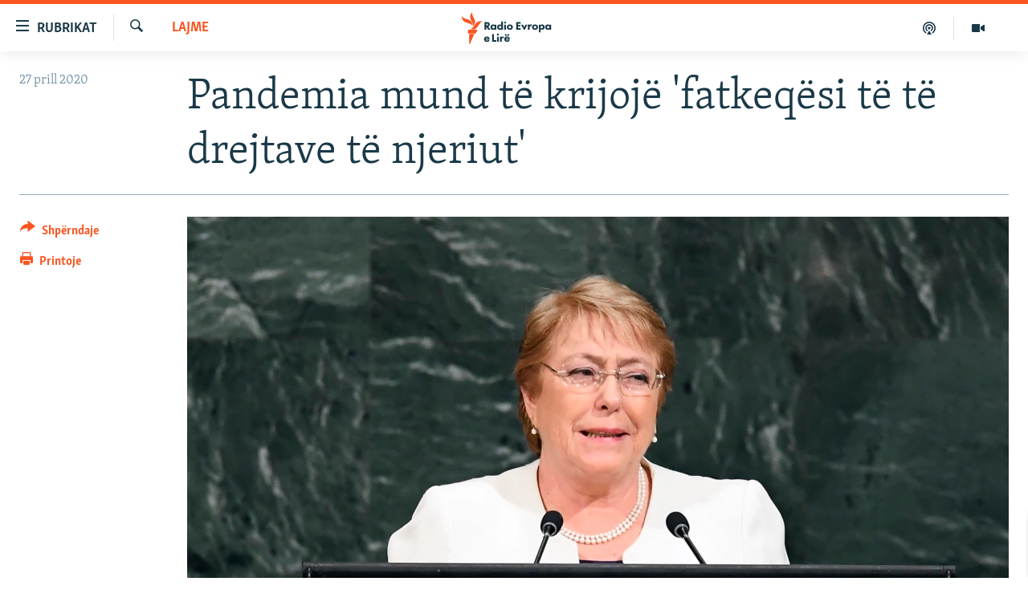

--- FILE ---
content_type: text/html; charset=utf-8
request_url: https://www.evropaelire.org/a/30579039.html
body_size: 12965
content:

<!DOCTYPE html>
<html lang="sq" dir="ltr" class="no-js">
<head>
        <link rel="stylesheet" href="/Content/responsive/RFE/sq-AL/RFE-sq-AL.css?&amp;av=0.0.0.0&amp;cb=370">
<script src="//tags.evropaelire.org/rferl-pangea/prod/utag.sync.js"></script><script type='text/javascript' src='https://www.youtube.com/iframe_api' async></script>            <link rel="manifest" href="/manifest.json">
    <script type="text/javascript">
        //a general 'js' detection, must be on top level in <head>, due to CSS performance
        document.documentElement.className = "js";
        var cacheBuster = "370";
        var appBaseUrl = "/";
        var imgEnhancerBreakpoints = [0, 144, 256, 408, 650, 1023, 1597];
        var isLoggingEnabled = false;
        var isPreviewPage = false;
        var isLivePreviewPage = false;

        if (!isPreviewPage) {
            window.RFE = window.RFE || {};
            window.RFE.cacheEnabledByParam = window.location.href.indexOf('nocache=1') === -1;

            const url = new URL(window.location.href);
            const params = new URLSearchParams(url.search);

            // Remove the 'nocache' parameter
            params.delete('nocache');

            // Update the URL without the 'nocache' parameter
            url.search = params.toString();
            window.history.replaceState(null, '', url.toString());
        } else {
            window.addEventListener('load', function() {
                const links = window.document.links;
                for (let i = 0; i < links.length; i++) {
                    links[i].href = '#';
                    links[i].target = '_self';
                }
             })
        }

var pwaEnabled = true;        var swCacheDisabled;
    </script>
    <meta charset="utf-8" />

            <title>Pandemia mund t&#xEB; krijoj&#xEB; &#x27;fatkeq&#xEB;si t&#xEB; t&#xEB; drejtave t&#xEB; njeriut&#x27;</title>
            <meta name="description" content="Komisionarja e Lart&#xEB; e Kombeve t&#xEB; Bashkuara p&#xEB;r t&#xEB; Drejtat e Njeriut, Michelle Bachelet, u b&#xEB;ri thirrje vendeve t&#xEB; p&#xEB;rmbahen nga shkelja e t&#xEB; drejtave t&#xEB; njeriut derisa marrin masa&#xA0;t&#xEB; jasht&#xEB;zakonshme p&#xEB;r t&#xEB; luftuar pandemin&#xEB; e koronavirusit.&#xA0;&#xD;&#xA; &quot;Vendet po minojn&#xEB; sundimin e ligjit n&#xEB; em&#xEB;r t&#xEB;..." />
                <meta name="keywords" content="Lajme" />
    <meta name="viewport" content="width=device-width, initial-scale=1.0" />


    <meta http-equiv="X-UA-Compatible" content="IE=edge" />

<meta name="robots" content="max-image-preview:large"><meta property="fb:pages" content="299620092248" />

        <link href="https://www.evropaelire.org/a/30579039.html" rel="canonical" />

        <meta name="apple-mobile-web-app-title" content="REL" />
        <meta name="apple-mobile-web-app-status-bar-style" content="black" />
            <meta name="apple-itunes-app" content="app-id=475986784, app-argument=//30579039.ltr" />
<meta content="Pandemia mund t&#xEB; krijoj&#xEB; &#x27;fatkeq&#xEB;si t&#xEB; t&#xEB; drejtave t&#xEB; njeriut&#x27;" property="og:title"></meta>
<meta content="Komisionarja e Lart&#xEB; e Kombeve t&#xEB; Bashkuara p&#xEB;r t&#xEB; Drejtat e Njeriut, Michelle Bachelet, u b&#xEB;ri thirrje vendeve t&#xEB; p&#xEB;rmbahen nga shkelja e t&#xEB; drejtave t&#xEB; njeriut derisa marrin masa&#xA0;t&#xEB; jasht&#xEB;zakonshme p&#xEB;r t&#xEB; luftuar pandemin&#xEB; e koronavirusit.&#xA0;&#xD;&#xA; &quot;Vendet po minojn&#xEB; sundimin e ligjit n&#xEB; em&#xEB;r t&#xEB;..." property="og:description"></meta>
<meta content="article" property="og:type"></meta>
<meta content="https://www.evropaelire.org/a/30579039.html" property="og:url"></meta>
<meta content="Radio Evropa e Lir&#xEB;" property="og:site_name"></meta>
<meta content="https://gdb.rferl.org/6b0d71db-c7b6-42ca-b426-5c81ae674be3_w1200_h630.jpg" property="og:image"></meta>
<meta content="1200" property="og:image:width"></meta>
<meta content="630" property="og:image:height"></meta>
<meta content="1129732217106170" property="fb:app_id"></meta>
<meta content="summary_large_image" name="twitter:card"></meta>
<meta content="@RFE_Kosova" name="twitter:site"></meta>
<meta content="https://gdb.rferl.org/6b0d71db-c7b6-42ca-b426-5c81ae674be3_w1200_h630.jpg" name="twitter:image"></meta>
<meta content="Pandemia mund t&#xEB; krijoj&#xEB; &#x27;fatkeq&#xEB;si t&#xEB; t&#xEB; drejtave t&#xEB; njeriut&#x27;" name="twitter:title"></meta>
<meta content="Komisionarja e Lart&#xEB; e Kombeve t&#xEB; Bashkuara p&#xEB;r t&#xEB; Drejtat e Njeriut, Michelle Bachelet, u b&#xEB;ri thirrje vendeve t&#xEB; p&#xEB;rmbahen nga shkelja e t&#xEB; drejtave t&#xEB; njeriut derisa marrin masa&#xA0;t&#xEB; jasht&#xEB;zakonshme p&#xEB;r t&#xEB; luftuar pandemin&#xEB; e koronavirusit.&#xA0;&#xD;&#xA; &quot;Vendet po minojn&#xEB; sundimin e ligjit n&#xEB; em&#xEB;r t&#xEB;..." name="twitter:description"></meta>
                    <link rel="amphtml" href="https://www.evropaelire.org/amp/30579039.html" />
<script type="application/ld+json">{"articleSection":"Lajme","isAccessibleForFree":true,"headline":"Pandemia mund të krijojë \u0027fatkeqësi të të drejtave të njeriut\u0027","inLanguage":"sq-AL","keywords":"Lajme","author":{"@type":"Person","name":"Radio Evropa e Lirë"},"datePublished":"2020-04-27 10:49:09Z","dateModified":"2020-04-27 10:53:09Z","publisher":{"logo":{"width":512,"height":220,"@type":"ImageObject","url":"https://www.evropaelire.org/Content/responsive/RFE/sq-AL/img/logo.png"},"@type":"NewsMediaOrganization","url":"https://www.evropaelire.org","sameAs":["https://www.facebook.com/evropaelire","https://twitter.com/evropaelire","https://www.youtube.com/user/RadioEvropaLire","https://www.instagram.com/radioevropaelire/","https://www.threads.net/@radioevropaelire "],"name":"Radio Evropa e Lirë","alternateName":""},"@context":"https://schema.org","@type":"NewsArticle","mainEntityOfPage":"https://www.evropaelire.org/a/30579039.html","url":"https://www.evropaelire.org/a/30579039.html","description":"Komisionarja e Lartë e Kombeve të Bashkuara për të Drejtat e Njeriut, Michelle Bachelet, u bëri thirrje vendeve të përmbahen nga shkelja e të drejtave të njeriut derisa marrin masa të jashtëzakonshme për të luftuar pandeminë e koronavirusit. \r\n \u0022Vendet po minojnë sundimin e ligjit në emër të...","image":{"width":1080,"height":608,"@type":"ImageObject","url":"https://gdb.rferl.org/6b0d71db-c7b6-42ca-b426-5c81ae674be3_w1080_h608.jpg"},"name":"Pandemia mund të krijojë \u0027fatkeqësi të të drejtave të njeriut\u0027"}</script>
    <script src="/Scripts/responsive/infographics.bundle.min.js?&amp;av=0.0.0.0&amp;cb=370"></script>
        <script src="/Scripts/responsive/dollardom.min.js?&amp;av=0.0.0.0&amp;cb=370"></script>
        <script src="/Scripts/responsive/modules/commons.js?&amp;av=0.0.0.0&amp;cb=370"></script>
        <script src="/Scripts/responsive/modules/app_code.js?&amp;av=0.0.0.0&amp;cb=370"></script>

        <link rel="icon" type="image/svg+xml" href="/Content/responsive/RFE/img/webApp/favicon.svg" />
        <link rel="alternate icon" href="/Content/responsive/RFE/img/webApp/favicon.ico" />
            <link rel="mask-icon" color="#ea6903" href="/Content/responsive/RFE/img/webApp/favicon_safari.svg" />
        <link rel="apple-touch-icon" sizes="152x152" href="/Content/responsive/RFE/img/webApp/ico-152x152.png" />
        <link rel="apple-touch-icon" sizes="144x144" href="/Content/responsive/RFE/img/webApp/ico-144x144.png" />
        <link rel="apple-touch-icon" sizes="114x114" href="/Content/responsive/RFE/img/webApp/ico-114x114.png" />
        <link rel="apple-touch-icon" sizes="72x72" href="/Content/responsive/RFE/img/webApp/ico-72x72.png" />
        <link rel="apple-touch-icon-precomposed" href="/Content/responsive/RFE/img/webApp/ico-57x57.png" />
        <link rel="icon" sizes="192x192" href="/Content/responsive/RFE/img/webApp/ico-192x192.png" />
        <link rel="icon" sizes="128x128" href="/Content/responsive/RFE/img/webApp/ico-128x128.png" />
        <meta name="msapplication-TileColor" content="#ffffff" />
        <meta name="msapplication-TileImage" content="/Content/responsive/RFE/img/webApp/ico-144x144.png" />
                <link rel="preload" href="/Content/responsive/fonts/Skolar-Lt_Latin_v2.woff" type="font/woff" as="font" crossorigin="anonymous" />
    <link rel="alternate" type="application/rss+xml" title="RFE/RL - Top Stories [RSS]" href="/api/" />
    <link rel="sitemap" type="application/rss+xml" href="/sitemap.xml" />
    
    



</head>
<body class=" nav-no-loaded cc_theme pg-article print-lay-article js-category-to-nav nojs-images ">
        <script type="text/javascript" >
            var analyticsData = {url:"https://www.evropaelire.org/a/30579039.html",property_id:"416",article_uid:"30579039",page_title:"Pandemia mund të krijojë 'fatkeqësi të të drejtave të njeriut'",page_type:"article",content_type:"article",subcontent_type:"article",last_modified:"2020-04-27 10:53:09Z",pub_datetime:"2020-04-27 10:49:09Z",pub_year:"2020",pub_month:"04",pub_day:"27",pub_hour:"10",pub_weekday:"Monday",section:"lajme",english_section:"news",byline:"",categories:"news",domain:"www.evropaelire.org",language:"Albanian",language_service:"RFERL Balkans Kosovo Unit",platform:"web",copied:"no",copied_article:"",copied_title:"",runs_js:"Yes",cms_release:"8.44.0.0.370",enviro_type:"prod",slug:"",entity:"RFE",short_language_service:"KOS",platform_short:"W",page_name:"Pandemia mund të krijojë 'fatkeqësi të të drejtave të njeriut'"};
        </script>
<noscript><iframe src="https://www.googletagmanager.com/ns.html?id=GTM-WXZBPZ" height="0" width="0" style="display:none;visibility:hidden"></iframe></noscript>        <script type="text/javascript" data-cookiecategory="analytics">
            var gtmEventObject = Object.assign({}, analyticsData, {event: 'page_meta_ready'});window.dataLayer = window.dataLayer || [];window.dataLayer.push(gtmEventObject);
            if (top.location === self.location) { //if not inside of an IFrame
                 var renderGtm = "true";
                 if (renderGtm === "true") {
            (function(w,d,s,l,i){w[l]=w[l]||[];w[l].push({'gtm.start':new Date().getTime(),event:'gtm.js'});var f=d.getElementsByTagName(s)[0],j=d.createElement(s),dl=l!='dataLayer'?'&l='+l:'';j.async=true;j.src='//www.googletagmanager.com/gtm.js?id='+i+dl;f.parentNode.insertBefore(j,f);})(window,document,'script','dataLayer','GTM-WXZBPZ');
                 }
            }
        </script>
        <!--Analytics tag js version start-->
            <script type="text/javascript" data-cookiecategory="analytics">
                var utag_data = Object.assign({}, analyticsData, {});
if(typeof(TealiumTagFrom)==='function' && typeof(TealiumTagSearchKeyword)==='function') {
var utag_from=TealiumTagFrom();var utag_searchKeyword=TealiumTagSearchKeyword();
if(utag_searchKeyword!=null && utag_searchKeyword!=='' && utag_data["search_keyword"]==null) utag_data["search_keyword"]=utag_searchKeyword;if(utag_from!=null && utag_from!=='') utag_data["from"]=TealiumTagFrom();}
                if(window.top!== window.self&&utag_data.page_type==="snippet"){utag_data.page_type = 'iframe';}
                try{if(window.top!==window.self&&window.self.location.hostname===window.top.location.hostname){utag_data.platform = 'self-embed';utag_data.platform_short = 'se';}}catch(e){if(window.top!==window.self&&window.self.location.search.includes("platformType=self-embed")){utag_data.platform = 'cross-promo';utag_data.platform_short = 'cp';}}
                (function(a,b,c,d){    a="https://tags.evropaelire.org/rferl-pangea/prod/utag.js";    b=document;c="script";d=b.createElement(c);d.src=a;d.type="text/java"+c;d.async=true;    a=b.getElementsByTagName(c)[0];a.parentNode.insertBefore(d,a);    })();
            </script>
        <!--Analytics tag js version end-->
<!-- Analytics tag management NoScript -->
<noscript>
<img style="position: absolute; border: none;" src="https://ssc.evropaelire.org/b/ss/bbgprod,bbgentityrferl/1/G.4--NS/1174176693?pageName=rfe%3akos%3aw%3aarticle%3apandemia%20mund%20t%c3%ab%20krijoj%c3%ab%20%27fatkeq%c3%absi%20t%c3%ab%20t%c3%ab%20drejtave%20t%c3%ab%20njeriut%27&amp;c6=pandemia%20mund%20t%c3%ab%20krijoj%c3%ab%20%27fatkeq%c3%absi%20t%c3%ab%20t%c3%ab%20drejtave%20t%c3%ab%20njeriut%27&amp;v36=8.44.0.0.370&amp;v6=D=c6&amp;g=https%3a%2f%2fwww.evropaelire.org%2fa%2f30579039.html&amp;c1=D=g&amp;v1=D=g&amp;events=event1,event52&amp;c16=rferl%20balkans%20kosovo%20unit&amp;v16=D=c16&amp;c5=news&amp;v5=D=c5&amp;ch=lajme&amp;c15=albanian&amp;v15=D=c15&amp;c4=article&amp;v4=D=c4&amp;c14=30579039&amp;v14=D=c14&amp;v20=no&amp;c17=web&amp;v17=D=c17&amp;mcorgid=518abc7455e462b97f000101%40adobeorg&amp;server=www.evropaelire.org&amp;pageType=D=c4&amp;ns=bbg&amp;v29=D=server&amp;v25=rfe&amp;v30=416&amp;v105=D=User-Agent " alt="analytics" width="1" height="1" /></noscript>
<!-- End of Analytics tag management NoScript -->


        <!--*** Accessibility links - For ScreenReaders only ***-->
        <section>
            <div class="sr-only">
                <h2>Nd&#xEB;rlidhjet</h2>
                <ul>
                    <li><a href="#content" data-disable-smooth-scroll="1">Kalo tek artikujt kryesor&#xEB;</a></li>
                    <li><a href="#navigation" data-disable-smooth-scroll="1">Kalo te faqja kryesore</a></li>
                    <li><a href="#txtHeaderSearch" data-disable-smooth-scroll="1">Kalo te k&#xEB;rkimi</a></li>
                </ul>
            </div>
        </section>
    




<div dir="ltr">
    <div id="page">
            <aside>

<div class="c-lightbox overlay-modal">
    <div class="c-lightbox__intro">
        <h2 class="c-lightbox__intro-title"></h2>
        <button class="btn btn--rounded c-lightbox__btn c-lightbox__intro-next" title="E ardhshmja">
            <span class="ico ico--rounded ico-chevron-forward"></span>
            <span class="sr-only">E ardhshmja</span>
        </button>
    </div>
    <div class="c-lightbox__nav">
        <button class="btn btn--rounded c-lightbox__btn c-lightbox__btn--close" title="Mbylle">
            <span class="ico ico--rounded ico-close"></span>
            <span class="sr-only">Mbylle</span>
        </button>
        <button class="btn btn--rounded c-lightbox__btn c-lightbox__btn--prev" title="E m&#xEB;parshme">
            <span class="ico ico--rounded ico-chevron-backward"></span>
            <span class="sr-only">E m&#xEB;parshme</span>
        </button>
        <button class="btn btn--rounded c-lightbox__btn c-lightbox__btn--next" title="E ardhshmja">
            <span class="ico ico--rounded ico-chevron-forward"></span>
            <span class="sr-only">E ardhshmja</span>
        </button>
    </div>
    <div class="c-lightbox__content-wrap">
        <figure class="c-lightbox__content">
            <span class="c-spinner c-spinner--lightbox">
                <img src="/Content/responsive/img/player-spinner.png"
                     alt="Ju lutem prisni"
                     title="Ju lutem prisni" />
            </span>
            <div class="c-lightbox__img">
                <div class="thumb">
                    <img src="" alt="" />
                </div>
            </div>
            <figcaption>
                <div class="c-lightbox__info c-lightbox__info--foot">
                    <span class="c-lightbox__counter"></span>
                    <span class="caption c-lightbox__caption"></span>
                </div>
            </figcaption>
        </figure>
    </div>
    <div class="hidden">
        <div class="content-advisory__box content-advisory__box--lightbox">
            <span class="content-advisory__box-text">Kujdes: P&#xEB;rmbajtja mund t&#xEB; jet&#xEB; shqet&#xEB;suese p&#xEB;r disa shikues!</span>
            <button class="btn btn--transparent content-advisory__box-btn m-t-md" value="text" type="button">
                <span class="btn__text">
                    Klikoni p&#xEB;r ta zbuluar
                </span>
            </button>
        </div>
    </div>
</div>

<div class="print-dialogue">
    <div class="container">
        <h3 class="print-dialogue__title section-head">Opsionet e printimit:</h3>
        <div class="print-dialogue__opts">
            <ul class="print-dialogue__opt-group">
                <li class="form__group form__group--checkbox">
                    <input class="form__check " id="checkboxImages" name="checkboxImages" type="checkbox" checked="checked" />
                    <label for="checkboxImages" class="form__label m-t-md">Fotografit&#xEB;</label>
                </li>
                <li class="form__group form__group--checkbox">
                    <input class="form__check " id="checkboxMultimedia" name="checkboxMultimedia" type="checkbox" checked="checked" />
                    <label for="checkboxMultimedia" class="form__label m-t-md">Multimedia</label>
                </li>
            </ul>
            <ul class="print-dialogue__opt-group">
                <li class="form__group form__group--checkbox">
                    <input class="form__check " id="checkboxEmbedded" name="checkboxEmbedded" type="checkbox" checked="checked" />
                    <label for="checkboxEmbedded" class="form__label m-t-md">P&#xEB;rmbajtja e bashk&#xEB;ngjitur</label>
                </li>
                <li class="form__group form__group--checkbox">
                    <input class="form__check " id="checkboxComments" name="checkboxComments" type="checkbox" />
                    <label for="checkboxComments" class="form__label m-t-md">Komentet</label>
                </li>
            </ul>
        </div>
        <div class="print-dialogue__buttons">
            <button class="btn  btn--secondary close-button" type="button" title="Anuloje">
                <span class="btn__text ">Anuloje</span>
            </button>
            <button class="btn  btn-cust-print m-l-sm" type="button" title="Printoje">
                <span class="btn__text ">Printoje</span>
            </button>
        </div>
    </div>
</div>                
<div class="ctc-message pos-fix">
    <div class="ctc-message__inner">Adresa u kopjua</div>
</div>
            </aside>

<div class="hdr-20 hdr-20--big">
    <div class="hdr-20__inner">
        <div class="hdr-20__max pos-rel">
            <div class="hdr-20__side hdr-20__side--primary d-flex">
                <label data-for="main-menu-ctrl" data-switcher-trigger="true" data-switch-target="main-menu-ctrl" class="burger hdr-trigger pos-rel trans-trigger" data-trans-evt="click" data-trans-id="menu">
                    <span class="ico ico-close hdr-trigger__ico hdr-trigger__ico--close burger__ico burger__ico--close"></span>
                    <span class="ico ico-menu hdr-trigger__ico hdr-trigger__ico--open burger__ico burger__ico--open"></span>
                        <span class="burger__label">Rubrikat</span>
                </label>
                <div class="menu-pnl pos-fix trans-target" data-switch-target="main-menu-ctrl" data-trans-id="menu">
                    <div class="menu-pnl__inner">
                        <nav class="main-nav menu-pnl__item menu-pnl__item--first">
                            <ul class="main-nav__list accordeon" data-analytics-tales="false" data-promo-name="link" data-location-name="nav,secnav">
                                

        <li class="main-nav__item">
            <a class="main-nav__item-name main-nav__item-name--link" href="/lajme" title="Lajme" data-item-name="news" >Lajme</a>
        </li>

        <li class="main-nav__item accordeon__item" data-switch-target="menu-item-1280">
            <label class="main-nav__item-name main-nav__item-name--label accordeon__control-label" data-switcher-trigger="true" data-for="menu-item-1280">
                Kosova
                <span class="ico ico-chevron-down main-nav__chev"></span>
            </label>
            <div class="main-nav__sub-list">
                
    <a class="main-nav__item-name main-nav__item-name--link main-nav__item-name--sub" href="/aktuale" title="Aktuale" data-item-name="aktuale" >Aktuale</a>

    <a class="main-nav__item-name main-nav__item-name--link main-nav__item-name--sub" href="/ekonomi" title="Ekonomi" data-item-name="Economy" >Ekonomi</a>

    <a class="main-nav__item-name main-nav__item-name--link main-nav__item-name--sub" href="/shendetesi" title="Sh&#xEB;ndet&#xEB;si" data-item-name="Health" >Sh&#xEB;ndet&#xEB;si</a>

            </div>
        </li>

        <li class="main-nav__item accordeon__item" data-switch-target="menu-item-3651">
            <label class="main-nav__item-name main-nav__item-name--label accordeon__control-label" data-switcher-trigger="true" data-for="menu-item-3651">
                Bota
                <span class="ico ico-chevron-down main-nav__chev"></span>
            </label>
            <div class="main-nav__sub-list">
                
    <a class="main-nav__item-name main-nav__item-name--link main-nav__item-name--sub" href="/rel-pertej-kosoves" title="REL p&#xEB;rtej Kosov&#xEB;s" data-item-name="RFE beyond Kosovo" >REL p&#xEB;rtej Kosov&#xEB;s</a>

    <a class="main-nav__item-name main-nav__item-name--link main-nav__item-name--sub" href="/rajoni" title="Rajoni" data-item-name="region" >Rajoni</a>

    <a class="main-nav__item-name main-nav__item-name--link main-nav__item-name--sub" href="/luftaneukraine" title="Lufta n&#xEB; Ukrain&#xEB;" data-item-name="war-in-ukraine" >Lufta n&#xEB; Ukrain&#xEB;</a>

    <a class="main-nav__item-name main-nav__item-name--link main-nav__item-name--sub" href="/lindja-mesme" title="Lindja e Mesme" data-item-name="middle-east" >Lindja e Mesme</a>

            </div>
        </li>

        <li class="main-nav__item accordeon__item" data-switch-target="menu-item-595">
            <label class="main-nav__item-name main-nav__item-name--label accordeon__control-label" data-switcher-trigger="true" data-for="menu-item-595">
                Multimedia
                <span class="ico ico-chevron-down main-nav__chev"></span>
            </label>
            <div class="main-nav__sub-list">
                
    <a class="main-nav__item-name main-nav__item-name--link main-nav__item-name--sub" href="/multimedia" title="- M&#xEB; t&#xEB; rejat" data-item-name="multimedia" >- M&#xEB; t&#xEB; rejat</a>

    <a class="main-nav__item-name main-nav__item-name--link main-nav__item-name--sub" href="/video" title="Video" data-item-name="video" >Video</a>

    <a class="main-nav__item-name main-nav__item-name--link main-nav__item-name--sub" href="/foto" title="Fotogaleri" data-item-name="photogallery" >Fotogaleri</a>

    <a class="main-nav__item-name main-nav__item-name--link main-nav__item-name--sub" href="/infografike" title="Infografika" data-item-name="infographics" >Infografika</a>

            </div>
        </li>

        <li class="main-nav__item">
            <a class="main-nav__item-name main-nav__item-name--link" href="/ne3minuta" title="N&#xEB; 3 minuta" data-item-name="in-3-minutes" >N&#xEB; 3 minuta</a>
        </li>

        <li class="main-nav__item">
            <a class="main-nav__item-name main-nav__item-name--link" href="/expose" title="Expos&#xE9;" data-item-name="expose-tv-show" >Expos&#xE9;</a>
        </li>

        <li class="main-nav__item">
            <a class="main-nav__item-name main-nav__item-name--link" href="/podkast-5pyetje" title="5 pyetje" data-item-name="podcast-5-pyetje" >5 pyetje</a>
        </li>

        <li class="main-nav__item">
            <a class="main-nav__item-name main-nav__item-name--link" href="/shpjegojme" title="Shpjegojm&#xEB;" data-item-name="explained" >Shpjegojm&#xEB;</a>
        </li>

        <li class="main-nav__item">
            <a class="main-nav__item-name main-nav__item-name--link" href="/intervista" title="Intervista" data-item-name="interview" >Intervista</a>
        </li>

        <li class="main-nav__item accordeon__item" data-switch-target="menu-item-3414">
            <label class="main-nav__item-name main-nav__item-name--label accordeon__control-label" data-switcher-trigger="true" data-for="menu-item-3414">
                Speciale
                <span class="ico ico-chevron-down main-nav__chev"></span>
            </label>
            <div class="main-nav__sub-list">
                
    <a class="main-nav__item-name main-nav__item-name--link main-nav__item-name--sub" href="/dhunandajgrave" title="Dhuna ndaj grave" data-item-name="tell-me" >Dhuna ndaj grave</a>

    <a class="main-nav__item-name main-nav__item-name--link main-nav__item-name--sub" href="/te-pagjeturit" title="Ankthi p&#xEB;r t&#xEB; pagjeturit" data-item-name="Searching for Kosovo's Missing" >Ankthi p&#xEB;r t&#xEB; pagjeturit</a>

    <a class="main-nav__item-name main-nav__item-name--link main-nav__item-name--sub" href="/perdhunimet-e-luftes" title="Vragat e p&#xEB;rdhunimeve t&#xEB; luft&#xEB;s" data-item-name="Wartime sexual violence" >Vragat e p&#xEB;rdhunimeve t&#xEB; luft&#xEB;s</a>

    <a class="main-nav__item-name main-nav__item-name--link main-nav__item-name--sub" href="/tejeshminoritet" title="T&#xEB; jesh minoritet n&#xEB; Kosov&#xEB;" data-item-name="minorities-kosovo" >T&#xEB; jesh minoritet n&#xEB; Kosov&#xEB;</a>

            </div>
        </li>

        <li class="main-nav__item accordeon__item" data-switch-target="menu-item-3652">
            <label class="main-nav__item-name main-nav__item-name--label accordeon__control-label" data-switcher-trigger="true" data-for="menu-item-3652">
                Arkiv
                <span class="ico ico-chevron-down main-nav__chev"></span>
            </label>
            <div class="main-nav__sub-list">
                
    <a class="main-nav__item-name main-nav__item-name--link main-nav__item-name--sub" href="/radio-arkiv" title="Radio" data-item-name="Radio programs" >Radio</a>

    <a class="main-nav__item-name main-nav__item-name--link main-nav__item-name--sub" href="/femina" title="F&#x113;mina" data-item-name="femina" >F&#x113;mina</a>

    <a class="main-nav__item-name main-nav__item-name--link main-nav__item-name--sub" href="/libertas" title="Libertas" data-item-name="Libertas podcast" >Libertas</a>

    <a class="main-nav__item-name main-nav__item-name--link main-nav__item-name--sub" href="/teflasim" title="T&#xEB; flasim" data-item-name="Let's talk" >T&#xEB; flasim</a>

    <a class="main-nav__item-name main-nav__item-name--link main-nav__item-name--sub" href="/hashtag" title="#Hashtag" data-item-name="hashtag" >#Hashtag</a>

    <a class="main-nav__item-name main-nav__item-name--link main-nav__item-name--sub" href="/iustitia" title="Iustitia" data-item-name="iustitia" >Iustitia</a>

            </div>
        </li>



                            </ul>
                        </nav>
                        




                        
                            <div class="menu-pnl__item menu-pnl__item--social">
                                    <h5 class="menu-pnl__sub-head">Na ndiqni</h5>

        <a href="https://www.facebook.com/evropaelire" title="Facebook" data-analytics-text="follow_on_facebook" class="btn btn--rounded btn--social-inverted menu-pnl__btn js-social-btn btn-facebook"  target="_blank" rel="noopener">
            <span class="ico ico-facebook-alt ico--rounded"></span>
        </a>


        <a href="https://twitter.com/evropaelire" title="X" data-analytics-text="follow_on_twitter" class="btn btn--rounded btn--social-inverted menu-pnl__btn js-social-btn btn-twitter"  target="_blank" rel="noopener">
            <span class="ico ico-twitter ico--rounded"></span>
        </a>


        <a href="https://www.youtube.com/user/RadioEvropaLire" title="YouTube" data-analytics-text="follow_on_youtube" class="btn btn--rounded btn--social-inverted menu-pnl__btn js-social-btn btn-youtube"  target="_blank" rel="noopener">
            <span class="ico ico-youtube ico--rounded"></span>
        </a>


        <a href="https://www.instagram.com/radioevropaelire/" title="Instagram" data-analytics-text="follow_on_instagram" class="btn btn--rounded btn--social-inverted menu-pnl__btn js-social-btn btn-instagram"  target="_blank" rel="noopener">
            <span class="ico ico-instagram ico--rounded"></span>
        </a>


        <a href="https://www.threads.net/@radioevropaelire " title="Threads" data-analytics-text="follow_on_threads" class="btn btn--rounded btn--social-inverted menu-pnl__btn js-social-btn btn-threads"  target="_blank" rel="noopener">
            <span class="ico ico-threads ico--rounded"></span>
        </a>


        <a href="https://www.evropaelire.org/viber" title="Viber" data-analytics-text="follow_on_viber" class="btn btn--rounded btn--social-inverted menu-pnl__btn js-social-btn btn-viber"  target="_blank" rel="noopener">
            <span class="ico ico-viber ico--rounded"></span>
        </a>

                            </div>
                            <div class="menu-pnl__item">
                                <a href="/navigation/allsites" class="menu-pnl__item-link">
                                    <span class="ico ico-languages "></span>
                                    Rajonet
                                </a>
                            </div>
                    </div>
                </div>
                <label data-for="top-search-ctrl" data-switcher-trigger="true" data-switch-target="top-search-ctrl" class="top-srch-trigger hdr-trigger">
                    <span class="ico ico-close hdr-trigger__ico hdr-trigger__ico--close top-srch-trigger__ico top-srch-trigger__ico--close"></span>
                    <span class="ico ico-search hdr-trigger__ico hdr-trigger__ico--open top-srch-trigger__ico top-srch-trigger__ico--open"></span>
                </label>
                <div class="srch-top srch-top--in-header" data-switch-target="top-search-ctrl">
                    <div class="container">
                        
<form action="/s" class="srch-top__form srch-top__form--in-header" id="form-topSearchHeader" method="get" role="search">    <label for="txtHeaderSearch" class="sr-only">K&#xEB;rko</label>
    <input type="text" id="txtHeaderSearch" name="k" placeholder="K&#xEB;rko" accesskey="s" value="" class="srch-top__input analyticstag-event" onkeydown="if (event.keyCode === 13) { FireAnalyticsTagEventOnSearch('search', $dom.get('#txtHeaderSearch')[0].value) }" />
    <button title="K&#xEB;rko" type="submit" class="btn btn--top-srch analyticstag-event" onclick="FireAnalyticsTagEventOnSearch('search', $dom.get('#txtHeaderSearch')[0].value) ">
        <span class="ico ico-search"></span>
    </button>
</form>
                    </div>
                </div>
                <a href="/" class="main-logo-link">
                    <img src="/Content/responsive/RFE/sq-AL/img/logo-compact.svg" class="main-logo main-logo--comp" alt="site logo">
                        <img src="/Content/responsive/RFE/sq-AL/img/logo.svg" class="main-logo main-logo--big" alt="site logo">
                </a>
            </div>
            <div class="hdr-20__side hdr-20__side--secondary d-flex">
                

    <a href=" https://www.evropaelire.org/multimedia" title="Multimedia" class="hdr-20__secondary-item" data-item-name="video">
        
    <span class="ico ico-video hdr-20__secondary-icon"></span>

    </a>

    <a href="https://www.evropaelire.org/podkast-5pyetje" title="Podkast " class="hdr-20__secondary-item" data-item-name="podcast">
        
    <span class="ico ico-podcast hdr-20__secondary-icon"></span>

    </a>

    <a href="/s" title="K&#xEB;rko" class="hdr-20__secondary-item hdr-20__secondary-item--search" data-item-name="search">
        
    <span class="ico ico-search hdr-20__secondary-icon hdr-20__secondary-icon--search"></span>

    </a>



                
                <div class="srch-bottom">
                    
<form action="/s" class="srch-bottom__form d-flex" id="form-bottomSearch" method="get" role="search">    <label for="txtSearch" class="sr-only">K&#xEB;rko</label>
    <input type="search" id="txtSearch" name="k" placeholder="K&#xEB;rko" accesskey="s" value="" class="srch-bottom__input analyticstag-event" onkeydown="if (event.keyCode === 13) { FireAnalyticsTagEventOnSearch('search', $dom.get('#txtSearch')[0].value) }" />
    <button title="K&#xEB;rko" type="submit" class="btn btn--bottom-srch analyticstag-event" onclick="FireAnalyticsTagEventOnSearch('search', $dom.get('#txtSearch')[0].value) ">
        <span class="ico ico-search"></span>
    </button>
</form>
                </div>
            </div>
            <img src="/Content/responsive/RFE/sq-AL/img/logo-print.gif" class="logo-print" alt="site logo">
            <img src="/Content/responsive/RFE/sq-AL/img/logo-print_color.png" class="logo-print logo-print--color" alt="site logo">
        </div>
    </div>
</div>
    <script>
        if (document.body.className.indexOf('pg-home') > -1) {
            var nav2In = document.querySelector('.hdr-20__inner');
            var nav2Sec = document.querySelector('.hdr-20__side--secondary');
            var secStyle = window.getComputedStyle(nav2Sec);
            if (nav2In && window.pageYOffset < 150 && secStyle['position'] !== 'fixed') {
                nav2In.classList.add('hdr-20__inner--big')
            }
        }
    </script>



<div class="c-hlights c-hlights--breaking c-hlights--no-item" data-hlight-display="mobile,desktop">
    <div class="c-hlights__wrap container p-0">
        <div class="c-hlights__nav">
            <a role="button" href="#" title="E m&#xEB;parshme">
                <span class="ico ico-chevron-backward m-0"></span>
                <span class="sr-only">E m&#xEB;parshme</span>
            </a>
            <a role="button" href="#" title="E ardhshmja">
                <span class="ico ico-chevron-forward m-0"></span>
                <span class="sr-only">E ardhshmja</span>
            </a>
        </div>
        <span class="c-hlights__label">
            <span class="">Lajmi i fundit</span>
            <span class="switcher-trigger">
                <label data-for="more-less-1" data-switcher-trigger="true" class="switcher-trigger__label switcher-trigger__label--more p-b-0" title="Shfaq m&#xEB; shum&#xEB;">
                    <span class="ico ico-chevron-down"></span>
                </label>
                <label data-for="more-less-1" data-switcher-trigger="true" class="switcher-trigger__label switcher-trigger__label--less p-b-0" title="Shfaq m&#xEB; pak">
                    <span class="ico ico-chevron-up"></span>
                </label>
            </span>
        </span>
        <ul class="c-hlights__items switcher-target" data-switch-target="more-less-1">
            
        </ul>
    </div>
</div>


        <div id="content">
            

    <main class="container">

    <div class="hdr-container">
        <div class="row">
            <div class="col-category col-xs-12 col-md-2 pull-left">


<div class="category js-category">
<a class="" href="/lajme">Lajme</a></div></div>
<div class="col-title col-xs-12 col-md-10 pull-right">

    <h1 class="title pg-title">
        Pandemia mund t&#xEB; krijoj&#xEB; &#x27;fatkeq&#xEB;si t&#xEB; t&#xEB; drejtave t&#xEB; njeriut&#x27;
    </h1>
</div>
<div class="col-publishing-details col-xs-12 col-sm-12 col-md-2 pull-left">

<div class="publishing-details ">
        <div class="published">
            <span class="date" >
                    <time pubdate="pubdate" datetime="2020-04-27T12:49:09&#x2B;01:00">
                        27 prill 2020
                    </time>
            </span>
        </div>
</div>

</div>
<div class="col-lg-12 separator">

<div class="separator">
    <hr class="title-line" />
</div></div>
<div class="col-multimedia col-xs-12 col-md-10 pull-right">

<div class="cover-media">
    <figure class="media-image js-media-expand">
        <div class="img-wrap">
            <div class="thumb thumb16_9">

            <img src="https://gdb.rferl.org/6b0d71db-c7b6-42ca-b426-5c81ae674be3_w250_r1_s.jpg" alt="Shefja e Kombeve t&#xEB; Bashkuara p&#xEB;r t&#xEB; Drejta t&#xEB; Njeriut, Michelle Bachelet.&#xD;&#xA;" />
                                </div>
        </div>
            <figcaption>
                <span class="caption">Shefja e Kombeve t&#xEB; Bashkuara p&#xEB;r t&#xEB; Drejta t&#xEB; Njeriut, Michelle Bachelet.&#xD;&#xA;</span>
            </figcaption>
    </figure>
</div>

</div>
<div class="col-xs-12 col-md-2 pull-left article-share pos-rel">

    <div class="share--box">
                <div class="sticky-share-container" style="display:none">
                    <div class="container">
                        <a href="https://www.evropaelire.org" id="logo-sticky-share">&nbsp;</a>
                        <div class="pg-title pg-title--sticky-share">
                            Pandemia mund t&#xEB; krijoj&#xEB; &#x27;fatkeq&#xEB;si t&#xEB; t&#xEB; drejtave t&#xEB; njeriut&#x27;
                        </div>
                        <div class="sticked-nav-actions">
                            <!--This part is for sticky navigation display-->
                            <p class="buttons link-content-sharing p-0 ">
                                <button class="btn btn--link btn-content-sharing p-t-0 " id="btnContentSharing" value="text" role="Button" type="" title="Opsionet">
                                    <span class="ico ico-share ico--l"></span>
                                    <span class="btn__text ">
                                        Shp&#xEB;rndaje
                                    </span>
                                </button>
                            </p>
                            <aside class="content-sharing js-content-sharing js-content-sharing--apply-sticky  content-sharing--sticky" role="complementary" 
                                   data-share-url="https://www.evropaelire.org/a/30579039.html" data-share-title="Pandemia mund t&#xEB; krijoj&#xEB; &#x27;fatkeq&#xEB;si t&#xEB; t&#xEB; drejtave t&#xEB; njeriut&#x27;" data-share-text="">
                                <div class="content-sharing__popover">
                                    <h6 class="content-sharing__title">Shp&#xEB;rndaje</h6>
                                    <button href="#close" id="btnCloseSharing" class="btn btn--text-like content-sharing__close-btn">
                                        <span class="ico ico-close ico--l"></span>
                                    </button>
            <ul class="content-sharing__list">
                    <li class="content-sharing__item">
                            <div class="ctc ">
                                <input type="text" class="ctc__input" readonly="readonly">
                                <a href="" js-href="https://www.evropaelire.org/a/30579039.html" class="content-sharing__link ctc__button">
                                    <span class="ico ico-copy-link ico--rounded ico--s"></span>
                                        <span class="content-sharing__link-text">Kopjoje adres&#xEB;n</span>
                                </a>
                            </div>
                    </li>
                    <li class="content-sharing__item">
        <a href="https://facebook.com/sharer.php?u=https%3a%2f%2fwww.evropaelire.org%2fa%2f30579039.html"
           data-analytics-text="share_on_facebook"
           title="Facebook" target="_blank"
           class="content-sharing__link  js-social-btn">
            <span class="ico ico-facebook ico--rounded ico--s"></span>
                <span class="content-sharing__link-text">Facebook</span>
        </a>
                    </li>
                    <li class="content-sharing__item">
        <a href="https://twitter.com/share?url=https%3a%2f%2fwww.evropaelire.org%2fa%2f30579039.html&amp;text=Pandemia&#x2B;mund&#x2B;t%c3%ab&#x2B;krijoj%c3%ab&#x2B;%27fatkeq%c3%absi&#x2B;t%c3%ab&#x2B;t%c3%ab&#x2B;drejtave&#x2B;t%c3%ab&#x2B;njeriut%27"
           data-analytics-text="share_on_twitter"
           title="X (Twitter)" target="_blank"
           class="content-sharing__link  js-social-btn">
            <span class="ico ico-twitter ico--rounded ico--s"></span>
                <span class="content-sharing__link-text">X (Twitter)</span>
        </a>
                    </li>
                    <li class="content-sharing__item visible-xs-inline-block visible-sm-inline-block">
        <a href="viber://forward?text=https%3a%2f%2fwww.evropaelire.org%2fa%2f30579039.html"
           data-analytics-text="share_on_viber"
           title="Viber" target="_blank"
           class="content-sharing__link  js-social-btn">
            <span class="ico ico-viber ico--rounded ico--s"></span>
                <span class="content-sharing__link-text">Viber</span>
        </a>
                    </li>
                    <li class="content-sharing__item visible-xs-inline-block visible-sm-inline-block">
        <a href="whatsapp://send?text=https%3a%2f%2fwww.evropaelire.org%2fa%2f30579039.html"
           data-analytics-text="share_on_whatsapp"
           title="WhatsApp" target="_blank"
           class="content-sharing__link  js-social-btn">
            <span class="ico ico-whatsapp ico--rounded ico--s"></span>
                <span class="content-sharing__link-text">WhatsApp</span>
        </a>
                    </li>
                    <li class="content-sharing__item visible-md-inline-block visible-lg-inline-block">
        <a href="https://web.whatsapp.com/send?text=https%3a%2f%2fwww.evropaelire.org%2fa%2f30579039.html"
           data-analytics-text="share_on_whatsapp_desktop"
           title="WhatsApp" target="_blank"
           class="content-sharing__link  js-social-btn">
            <span class="ico ico-whatsapp ico--rounded ico--s"></span>
                <span class="content-sharing__link-text">WhatsApp</span>
        </a>
                    </li>
                    <li class="content-sharing__item">
        <a href="mailto:?body=https%3a%2f%2fwww.evropaelire.org%2fa%2f30579039.html&amp;subject=Pandemia mund t&#xEB; krijoj&#xEB; &#x27;fatkeq&#xEB;si t&#xEB; t&#xEB; drejtave t&#xEB; njeriut&#x27;"
           
           title="Email" 
           class="content-sharing__link ">
            <span class="ico ico-email ico--rounded ico--s"></span>
                <span class="content-sharing__link-text">Email</span>
        </a>
                    </li>

            </ul>
                                </div>
                            </aside>
                        </div>
                    </div>
                </div>
                <div class="links">
                        <p class="buttons link-content-sharing p-0 ">
                            <button class="btn btn--link btn-content-sharing p-t-0 " id="btnContentSharing" value="text" role="Button" type="" title="Opsionet">
                                <span class="ico ico-share ico--l"></span>
                                <span class="btn__text ">
                                    Shp&#xEB;rndaje
                                </span>
                            </button>
                        </p>
                        <aside class="content-sharing js-content-sharing " role="complementary" 
                               data-share-url="https://www.evropaelire.org/a/30579039.html" data-share-title="Pandemia mund t&#xEB; krijoj&#xEB; &#x27;fatkeq&#xEB;si t&#xEB; t&#xEB; drejtave t&#xEB; njeriut&#x27;" data-share-text="">
                            <div class="content-sharing__popover">
                                <h6 class="content-sharing__title">Shp&#xEB;rndaje</h6>
                                <button href="#close" id="btnCloseSharing" class="btn btn--text-like content-sharing__close-btn">
                                    <span class="ico ico-close ico--l"></span>
                                </button>
            <ul class="content-sharing__list">
                    <li class="content-sharing__item">
                            <div class="ctc ">
                                <input type="text" class="ctc__input" readonly="readonly">
                                <a href="" js-href="https://www.evropaelire.org/a/30579039.html" class="content-sharing__link ctc__button">
                                    <span class="ico ico-copy-link ico--rounded ico--l"></span>
                                        <span class="content-sharing__link-text">Kopjoje adres&#xEB;n</span>
                                </a>
                            </div>
                    </li>
                    <li class="content-sharing__item">
        <a href="https://facebook.com/sharer.php?u=https%3a%2f%2fwww.evropaelire.org%2fa%2f30579039.html"
           data-analytics-text="share_on_facebook"
           title="Facebook" target="_blank"
           class="content-sharing__link  js-social-btn">
            <span class="ico ico-facebook ico--rounded ico--l"></span>
                <span class="content-sharing__link-text">Facebook</span>
        </a>
                    </li>
                    <li class="content-sharing__item">
        <a href="https://twitter.com/share?url=https%3a%2f%2fwww.evropaelire.org%2fa%2f30579039.html&amp;text=Pandemia&#x2B;mund&#x2B;t%c3%ab&#x2B;krijoj%c3%ab&#x2B;%27fatkeq%c3%absi&#x2B;t%c3%ab&#x2B;t%c3%ab&#x2B;drejtave&#x2B;t%c3%ab&#x2B;njeriut%27"
           data-analytics-text="share_on_twitter"
           title="X (Twitter)" target="_blank"
           class="content-sharing__link  js-social-btn">
            <span class="ico ico-twitter ico--rounded ico--l"></span>
                <span class="content-sharing__link-text">X (Twitter)</span>
        </a>
                    </li>
                    <li class="content-sharing__item visible-xs-inline-block visible-sm-inline-block">
        <a href="viber://forward?text=https%3a%2f%2fwww.evropaelire.org%2fa%2f30579039.html"
           data-analytics-text="share_on_viber"
           title="Viber" target="_blank"
           class="content-sharing__link  js-social-btn">
            <span class="ico ico-viber ico--rounded ico--l"></span>
                <span class="content-sharing__link-text">Viber</span>
        </a>
                    </li>
                    <li class="content-sharing__item visible-xs-inline-block visible-sm-inline-block">
        <a href="whatsapp://send?text=https%3a%2f%2fwww.evropaelire.org%2fa%2f30579039.html"
           data-analytics-text="share_on_whatsapp"
           title="WhatsApp" target="_blank"
           class="content-sharing__link  js-social-btn">
            <span class="ico ico-whatsapp ico--rounded ico--l"></span>
                <span class="content-sharing__link-text">WhatsApp</span>
        </a>
                    </li>
                    <li class="content-sharing__item visible-md-inline-block visible-lg-inline-block">
        <a href="https://web.whatsapp.com/send?text=https%3a%2f%2fwww.evropaelire.org%2fa%2f30579039.html"
           data-analytics-text="share_on_whatsapp_desktop"
           title="WhatsApp" target="_blank"
           class="content-sharing__link  js-social-btn">
            <span class="ico ico-whatsapp ico--rounded ico--l"></span>
                <span class="content-sharing__link-text">WhatsApp</span>
        </a>
                    </li>
                    <li class="content-sharing__item">
        <a href="mailto:?body=https%3a%2f%2fwww.evropaelire.org%2fa%2f30579039.html&amp;subject=Pandemia mund t&#xEB; krijoj&#xEB; &#x27;fatkeq&#xEB;si t&#xEB; t&#xEB; drejtave t&#xEB; njeriut&#x27;"
           
           title="Email" 
           class="content-sharing__link ">
            <span class="ico ico-email ico--rounded ico--l"></span>
                <span class="content-sharing__link-text">Email</span>
        </a>
                    </li>

            </ul>
                            </div>
                        </aside>
                    
<p class="link-print visible-md visible-lg buttons p-0">
    <button class="btn btn--link btn-print p-t-0" onclick="if (typeof FireAnalyticsTagEvent === 'function') {FireAnalyticsTagEvent({ on_page_event: 'print_story' });}return false" title="(CTRL&#x2B;P)">
        <span class="ico ico-print"></span>
        <span class="btn__text">Printoje</span>
    </button>
</p>
                </div>
    </div>

</div>

        </div>
    </div>

<div class="body-container">
    <div class="row">
        <div class="col-xs-12 col-sm-12 col-md-10 col-lg-10 pull-right">
            <div class="row">
                <div class="col-xs-12 col-sm-12 col-md-8 col-lg-8 pull-left bottom-offset content-offset">
                    <div id="article-content" class="content-floated-wrap fb-quotable">

    <div class="wsw">

<p>Komisionarja e Lartë e Kombeve të Bashkuara për të Drejtat e Njeriut, Michelle Bachelet, u bëri thirrje vendeve të përmbahen nga shkelja e të drejtave të njeriut derisa marrin masa të jashtëzakonshme për të luftuar pandeminë e koronavirusit. </p>

<p>&quot;Vendet po minojnë sundimin e ligjit në emër të luftimit të pandemisë së koronavirusit duke shkaktuar një fatkeqësi për të drejtat e njeriut&quot;, tha ajo. </p>

<p>&quot;Masat urgjente nuk duhet të jenë një armë që qeveritë mund ta përdorin për të minuar kundërshtimin, pastaj për të kontrolluar popullatën dhe madje edhe të zgjasin kohën e tyre në pushtet&quot;, tha Bachelet. </p>

<p>&quot;Ato duhet të përdoren për të përballuar në mënyrë efektive me pandeminë - asgjë më shumë, asgjë më pak&quot;, shtoi ajo. </p>

<p>Komentet e saj erdhën pasi më shumë se 200,000 njerëz kanë vdekur dhe gati tre milionë janë infektuar nga koronavirusi i ri, i cili u shfaq në Kinë në fund të vitit të kaluar.</p>

<p>Bachelet pranoi se shtetet kanë të drejtë të kufizojnë disa të drejta për të mbrojtur shëndetin publik, por ajo këmbënguli që çdo kufizim duhet të jetë i nevojshëm, proporcional dhe jo-diskriminues, dhe gjithashtu i kufizuar në kohëzgjatje, raporton AFP.</p>

<p> </p>

<p> </p>

    </div>



                    </div>
                </div>
                <div class="col-xs-12 col-sm-12 col-md-4 col-lg-4 pull-left design-top-offset">


<div class="region">
    

    <div class="media-block-wrap" id="wrowblock-6997_21" data-area-id=R1_1>
        
<h2 class="section-head">
<a href="/ne3minuta"><span class="ico ico-chevron-forward pull-right flip"></span>Newsletter</a></h2>

<div class="wsw">


        <div class="clear"></div>
        <div class="wsw__embed">
            <div class="infgraphicsAttach">
                <a class="flexible-iframe" data-height="300" data-iframe="true" data-layout="1" data-size="Article" data-width="100%" href="/a/965865/1/32780940.html">MailChimp Newsletter - 3 Min - Ne 3 Minuta - Region Widget - Kosovo  (GR-2352) - VERY SHORT</a>
            </div>
        </div>


</div>
    </div>

    <div class="media-block-wrap" id="wrowblock-6998_21" data-area-id=R2_1>
        
<h2 class="section-head">
Q&#xEB;ndroni me ne</h2>

<div class="wsw">


        <div class="clear"></div>
        <div class="wsw__embed">
            <div class="infgraphicsAttach" >
                <script type="text/javascript">

                initInfographics(
                {
                    groups:[],
                    params:[],
                    isMobile:true
                });
                </script>
                <style>
#gr-2532 {
  height: 448px;
  width: 100%;
  display: flex;
  flex-direction: column;
  margin-bottom: -32px;
}

.banner_horizont {
  width: 100%;
  height: 112px;
  display: flex;
  flex-direction: row;
  border-bottom: dotted 2px #1a394870;
  margin-bottom: 5px;
  padding: 5px;
}

.banner_last {
  border-bottom: none;
}

#image {
  width: 50px;
  height: 50px;
  margin-top: 5px;
}

.text {
  display: flex;
  flex-direction: column;
  margin-left: 20px;
}

#gr-2532 .title {
  font-size: 25px;
}

#gr-2532 .subtitle {
  font-size: 16px;
}

#gr-2532 a {
  color: #1a3948;
}

#gr-2532 a:visited {
  color: #1a3948;
}

#gr-2532 a:hover {
  color: #fa5420;
}



</style>


 <!--BANNER 1 COLUMN-->
       <link href="https://docs.rferl.org/branding/cdn/html_banners/banners-styles.css" rel="stylesheet">

        <div id="gr-2532">

          <a href="https://www.evropaelire.org/viber" class="banner__a" target="_blank">
            <div class="banner_horizont">
              <img id="image" src="https://gdb.rferl.org/4bea40ba-74f1-4f02-0529-08dd82022d88.png" alt="Viber icon" />
              <div class="text">
                <span class="title font-2">Viber</span>
                <span class="subtitle">Temat dhe videot më të rëndësishme në një mesazh.</span>
              </div>
            </div>
          </a>

          <a href="https://www.youtube.com/c/Radioevropalire" class="banner__a" target="_blank">
            <div class="banner_horizont">
              <img id="image" src="https://gdb.rferl.org/1f97198f-23fd-48a9-82b6-08dda7e0bdb7.png" alt="YouTube icon" />
              <div class="text">
                <span class="title font-2">YouTube</span>
                <span class="subtitle">Emisionet dhe videot tona më të reja.</span>
              </div>
            </div>
          </a>

          <a href="https://www.tiktok.com/@evropaelire?is_from_webapp=1&sender_device=pc" class="banner__a" target="_blank">
            <div class="banner_horizont">
              <img id="image" src="https://gdb.rferl.org/9cc07820-0622-4c34-b578-08dd4a80fec4.png" alt="TikTok icon" />
              <div class="text">
                <span class="title font-2">TikTok</span>
                <span class="subtitle">Video shpjeguese për ngjarje të rëndësishme në Kosovë, rajon dhe botë.<br><br></span>
              </div>
            </div>
          </a>

          <a href="https://www.evropaelire.org/a/28384257.html?int_cid=banner:NewsApp-gr-2532:rfe-kosovo:1c:region" class="banner__a" target="_blank">
            <div class="banner_horizont banner_last">
              <img id="image" src="https://gdb.rferl.org/3f7ef759-1e94-449c-a6ce-08dd4a814ce6.png" alt="Newsapp icon" />
              <div class="text">
                <span class="title font-2">Aplikacioni ynë</span>
                <span class="subtitle">Lajmet e fundit dhe transmetime të drejtpërdrejta.</span>
              </div>
            </div>
          </a>

        </div>

        <!--/BANNER 1 COLUMN-->











            </div>
        </div>
</div>
    </div>


</div></div>

            </div>
        </div>
    </div>
</div>    </main>

<div class="container">
    <div class="row">
        <div class="col-xs-12 col-sm-12 col-md-12 col-lg-12">
            <div class="slide-in-wg suspended" data-cookie-id="wgt-89603-3948076">
                <div class="wg-hiding-area">
                    <span class="ico ico-arrow-right"></span>
                    <div class="media-block-wrap">
                        <h2 class="section-head">M&#xEB; shum&#xEB; materiale</h2>
                        <div class="row">
                            <ul>
                                
    <li class="col-xs-12 col-sm-12 col-md-12 col-lg-12 mb-grid">
        <div class="media-block ">
                <a href="/a/votat-rinumerohen-koha-institucone-shkurtohet/33654084.html"  class="img-wrap img-wrap--t-spac img-wrap--size-4 img-wrap--float" title="Votat rinum&#xEB;rohen, koha p&#xEB;r institucionet shkurtohet">
                    <div class="thumb thumb16_9">
                                <noscript class="nojs-img">
                                    <img src="https://gdb.rferl.org/abad28f4-5682-4e16-bf86-08de3c914337_w100_r1.jpg" alt="Nj&#xEB; zyrtare e Komisionit Qendror t&#xEB; Zgjedhjeve duke mbajtur n&#xEB; dor&#xEB; nj&#xEB; flet&#xEB;votim gjat&#xEB; rinum&#xEB;rimit t&#xEB; votave p&#xEB;r zgjedhjet e parakohshme t&#xEB; 28 dhjetorit t&#xEB; h&#xEB;n&#xEB;n e 19 dhjetorit n&#xEB; Prishtin&#xEB;." />
                                </noscript>
                            <img data-src="https://gdb.rferl.org/abad28f4-5682-4e16-bf86-08de3c914337_w33_r1.jpg" src="" alt="Nj&#xEB; zyrtare e Komisionit Qendror t&#xEB; Zgjedhjeve duke mbajtur n&#xEB; dor&#xEB; nj&#xEB; flet&#xEB;votim gjat&#xEB; rinum&#xEB;rimit t&#xEB; votave p&#xEB;r zgjedhjet e parakohshme t&#xEB; 28 dhjetorit t&#xEB; h&#xEB;n&#xEB;n e 19 dhjetorit n&#xEB; Prishtin&#xEB;." class="" />
                    </div>
                </a>
                <div class="media-block__content media-block__content--h">
                        <a href="/a/votat-rinumerohen-koha-institucone-shkurtohet/33654084.html" >
        <h4 class="media-block__title media-block__title--size-4" title="Votat rinum&#xEB;rohen, koha p&#xEB;r institucionet shkurtohet">
            Votat rinum&#xEB;rohen, koha p&#xEB;r institucionet shkurtohet
        </h4>
                        </a>
                </div>
        </div>
    </li>


                            </ul>
                        </div>
                    </div>
                </div>
            </div>
        </div>
    </div>
</div>
<a class="btn pos-abs p-0 lazy-scroll-load" data-ajax="true" data-ajax-cache="true" data-ajax-mode="replace" data-ajax-update="#ymla-section" data-ajax-url="/part/section/5/8208" href="/p/8208.html" loadonce="true" title="M&#xEB; shum&#xEB;">&#x200B;</a>

<div id="ymla-section" class="clear ymla-section"></div>



        </div>


<footer role="contentinfo">
    <div id="foot" class="foot">
        <div class="container">
                <div class="foot-nav collapsed" id="foot-nav">
                    <div class="menu">
                        <ul class="items">
                                <li class="socials block-socials">
                                        <span class="handler" id="socials-handler">
                                            Na ndiqni
                                        </span>
                                    <div class="inner">
                                        <ul class="subitems follow">
                                            
    <li>
        <a href="https://www.facebook.com/evropaelire" title="Facebook" data-analytics-text="follow_on_facebook" class="btn btn--rounded js-social-btn btn-facebook"  target="_blank" rel="noopener">
            <span class="ico ico-facebook-alt ico--rounded"></span>
        </a>
    </li>


    <li>
        <a href="https://twitter.com/evropaelire" title="X" data-analytics-text="follow_on_twitter" class="btn btn--rounded js-social-btn btn-twitter"  target="_blank" rel="noopener">
            <span class="ico ico-twitter ico--rounded"></span>
        </a>
    </li>


    <li>
        <a href="https://www.youtube.com/user/RadioEvropaLire" title="YouTube" data-analytics-text="follow_on_youtube" class="btn btn--rounded js-social-btn btn-youtube"  target="_blank" rel="noopener">
            <span class="ico ico-youtube ico--rounded"></span>
        </a>
    </li>


    <li>
        <a href="https://www.instagram.com/radioevropaelire/" title="Instagram" data-analytics-text="follow_on_instagram" class="btn btn--rounded js-social-btn btn-instagram"  target="_blank" rel="noopener">
            <span class="ico ico-instagram ico--rounded"></span>
        </a>
    </li>


    <li>
        <a href="https://www.threads.net/@radioevropaelire " title="Threads" data-analytics-text="follow_on_threads" class="btn btn--rounded js-social-btn btn-threads"  target="_blank" rel="noopener">
            <span class="ico ico-threads ico--rounded"></span>
        </a>
    </li>


    <li>
        <a href="https://www.evropaelire.org/viber" title="Viber" data-analytics-text="follow_on_viber" class="btn btn--rounded js-social-btn btn-viber"  target="_blank" rel="noopener">
            <span class="ico ico-viber ico--rounded"></span>
        </a>
    </li>


    <li>
        <a href="/rssfeeds" title="RSS" data-analytics-text="follow_on_rss" class="btn btn--rounded js-social-btn btn-rss" >
            <span class="ico ico-rss ico--rounded"></span>
        </a>
    </li>


    <li>
        <a href="/podcasts" title="Podkast" data-analytics-text="follow_on_podcast" class="btn btn--rounded js-social-btn btn-podcast" >
            <span class="ico ico-podcast ico--rounded"></span>
        </a>
    </li>


                                        </ul>
                                    </div>
                                </li>

    <li class="block-primary collapsed collapsible item">
            <span class="handler">
                Informacione
                <span title="close tab" class="ico ico-chevron-up"></span>
                <span title="open tab" class="ico ico-chevron-down"></span>
                <span title="add" class="ico ico-plus"></span>
                <span title="remove" class="ico ico-minus"></span>
            </span>
            <div class="inner">
                <ul class="subitems">
                    
    <li class="subitem">
        <a class="handler" href="/rrethnesh" title="Rreth nesh" >Rreth nesh</a>
    </li>

    <li class="subitem">
        <a class="handler" href="/kontakt" title="Na kontaktoni" >Na kontaktoni</a>
    </li>

    <li class="subitem">
        <a class="handler" href="/permbajtja" title="P&#xEB;rdorimi i p&#xEB;rmbajtjes son&#xEB;" >P&#xEB;rdorimi i p&#xEB;rmbajtjes son&#xEB;</a>
    </li>

                </ul>
            </div>
    </li>

    <li class="block-primary collapsed collapsible item">
            <span class="handler">
                Partner&#xEB;t
                <span title="close tab" class="ico ico-chevron-up"></span>
                <span title="open tab" class="ico ico-chevron-down"></span>
                <span title="add" class="ico ico-plus"></span>
                <span title="remove" class="ico ico-minus"></span>
            </span>
            <div class="inner">
                <ul class="subitems">
                    
    <li class="subitem">
        <a class="handler" href="http://www.shkabaj.net/" title="shkabaj.net" target="_blank" rel="noopener">shkabaj.net</a>
    </li>

    <li class="subitem">
        <a class="handler" href="https://rtv21.tv/" title="RTV21" target="_blank" rel="noopener">RTV21</a>
    </li>

                </ul>
            </div>
    </li>
                        </ul>
                    </div>
                </div>
            <div class="foot__item foot__item--copyrights">
                <p class="copyright">Radio Evropa e Lirë © 2026 RFE/RL, Inc. Të gjitha të drejtat janë të rezervuara.</p>
            </div>
        </div>
    </div>
</footer>

    </div>
</div>

<script src="https://cdn.onesignal.com/sdks/web/v16/OneSignalSDK.page.js" defer></script>

<script>

if (!isPreviewPage) {

  window.OneSignalDeferred = window.OneSignalDeferred || [];

  OneSignalDeferred.push(function(OneSignal) {

    OneSignal.init({

      appId: "90eaf01b-3486-4d76-9f50-7972e0f14c7a",

    });

  });

}

</script>        <script defer src="/Scripts/responsive/serviceWorkerInstall.js?cb=370"></script>
    <script type="text/javascript">

        // opera mini - disable ico font
        if (navigator.userAgent.match(/Opera Mini/i)) {
            document.getElementsByTagName("body")[0].className += " can-not-ff";
        }

        // mobile browsers test
        if (typeof RFE !== 'undefined' && RFE.isMobile) {
            if (RFE.isMobile.any()) {
                document.getElementsByTagName("body")[0].className += " is-mobile";
            }
            else {
                document.getElementsByTagName("body")[0].className += " is-not-mobile";
            }
        }
    </script>
    <script src="/conf.js?x=370" type="text/javascript"></script>
        <div class="responsive-indicator">
            <div class="visible-xs-block">XS</div>
            <div class="visible-sm-block">SM</div>
            <div class="visible-md-block">MD</div>
            <div class="visible-lg-block">LG</div>
        </div>
        <script type="text/javascript">
            var bar_data = {
  "apiId": "30579039",
  "apiType": "1",
  "isEmbedded": "0",
  "culture": "sq-AL",
  "cookieName": "cmsLoggedIn",
  "cookieDomain": "www.evropaelire.org"
};
        </script>
    
    



    <div id="scriptLoaderTarget" style="display:none;contain:strict;"></div>

</body>
</html>



--- FILE ---
content_type: text/html; charset=utf-8
request_url: https://www.evropaelire.org/a/965865/1/32780940.html?platformType=self-embed
body_size: 7537
content:

<!DOCTYPE html>
<html lang="sq" dir="ltr" class="no-js">
<head>
<script src="//tags.evropaelire.org/rferl-pangea/prod/utag.sync.js"></script><script type='text/javascript' src='https://www.youtube.com/iframe_api' async></script>            <link rel="manifest" href="/manifest.json">
    <script type="text/javascript">
        //a general 'js' detection, must be on top level in <head>, due to CSS performance
        document.documentElement.className = "js";
        var cacheBuster = "370";
        var appBaseUrl = "/";
        var imgEnhancerBreakpoints = [0, 144, 256, 408, 650, 1023, 1597];
        var isLoggingEnabled = false;
        var isPreviewPage = false;
        var isLivePreviewPage = false;

        if (!isPreviewPage) {
            window.RFE = window.RFE || {};
            window.RFE.cacheEnabledByParam = window.location.href.indexOf('nocache=1') === -1;

            const url = new URL(window.location.href);
            const params = new URLSearchParams(url.search);

            // Remove the 'nocache' parameter
            params.delete('nocache');

            // Update the URL without the 'nocache' parameter
            url.search = params.toString();
            window.history.replaceState(null, '', url.toString());
        } else {
            window.addEventListener('load', function() {
                const links = window.document.links;
                for (let i = 0; i < links.length; i++) {
                    links[i].href = '#';
                    links[i].target = '_self';
                }
             })
        }

var pwaEnabled = true;        var swCacheDisabled;
    </script>
    <meta charset="utf-8" />

            <title>MailChimp Newsletter - 3 Min - Ne 3 Minuta - Region Widget - Kosovo  (GR-2352) - VERY SHORT</title>
            <meta name="description" content="MailChimp Newsletter - 3 Min - Ne 3 Minuta - Region Widget - Kosovo  (GR-2352) - VERY SHORT" />
                <meta name="keywords" content="" />
    <meta name="viewport" content="width=device-width, initial-scale=1.0" />

        <meta name="robots" content="noindex">

    <meta http-equiv="X-UA-Compatible" content="IE=edge" />

<meta name="robots" content="max-image-preview:large"><meta property="fb:pages" content="299620092248" />

        <link href="https://www.evropaelire.org/a/32780940.html" rel="canonical" />

        <meta name="apple-mobile-web-app-title" content="REL" />
        <meta name="apple-mobile-web-app-status-bar-style" content="black" />
            <meta name="apple-itunes-app" content="app-id=475986784, app-argument=//32780940.ltr" />
<meta content="MailChimp Newsletter - 3 Min - Ne 3 Minuta - Region Widget - Kosovo  (GR-2352) - VERY SHORT" property="og:title"></meta>
<meta content="MailChimp Newsletter - 3 Min - Ne 3 Minuta - Region Widget - Kosovo  (GR-2352) - VERY SHORT" property="og:description"></meta>
<meta content="article" property="og:type"></meta>
<meta content="https://www.evropaelire.org/a/32780940.html" property="og:url"></meta>
<meta content="Radio Evropa e Lir&#xEB;" property="og:site_name"></meta>
<meta content="https://www.evropaelire.org/Content/responsive/RFE/sq-AL/img/top_logo_news.png" property="og:image"></meta>
<meta content="1200" property="og:image:width"></meta>
<meta content="675" property="og:image:height"></meta>
<meta content="site logo" property="og:image:alt"></meta>
<meta content="1129732217106170" property="fb:app_id"></meta>
<meta content="summary" name="twitter:card"></meta>
<meta content="@RFE_Kosova" name="twitter:site"></meta>

    <script src="/Scripts/responsive/infographics.bundle.min.js?&amp;av=0.0.0.0&amp;cb=370"></script>

        <link rel="icon" type="image/svg+xml" href="/Content/responsive/RFE/img/webApp/favicon.svg" />
        <link rel="alternate icon" href="/Content/responsive/RFE/img/webApp/favicon.ico" />
            <link rel="mask-icon" color="#ea6903" href="/Content/responsive/RFE/img/webApp/favicon_safari.svg" />
        <link rel="apple-touch-icon" sizes="152x152" href="/Content/responsive/RFE/img/webApp/ico-152x152.png" />
        <link rel="apple-touch-icon" sizes="144x144" href="/Content/responsive/RFE/img/webApp/ico-144x144.png" />
        <link rel="apple-touch-icon" sizes="114x114" href="/Content/responsive/RFE/img/webApp/ico-114x114.png" />
        <link rel="apple-touch-icon" sizes="72x72" href="/Content/responsive/RFE/img/webApp/ico-72x72.png" />
        <link rel="apple-touch-icon-precomposed" href="/Content/responsive/RFE/img/webApp/ico-57x57.png" />
        <link rel="icon" sizes="192x192" href="/Content/responsive/RFE/img/webApp/ico-192x192.png" />
        <link rel="icon" sizes="128x128" href="/Content/responsive/RFE/img/webApp/ico-128x128.png" />
        <meta name="msapplication-TileColor" content="#ffffff" />
        <meta name="msapplication-TileImage" content="/Content/responsive/RFE/img/webApp/ico-144x144.png" />
                <link rel="preload" href="/Content/responsive/fonts/Skolar-Lt_Latin_v2.woff" type="font/woff" as="font" crossorigin="anonymous" />
    <link rel="alternate" type="application/rss+xml" title="RFE/RL - Top Stories [RSS]" href="/api/" />
    <link rel="sitemap" type="application/rss+xml" href="/sitemap.xml" />
    


    

    <link rel="stylesheet" href="/Content/ifg-blank.css?av=0.0.0.0&amp;cb=370" />
</head>
<body class=" nav-no-loaded cc_theme  nojs-images ">
        <script type="text/javascript" >
            var analyticsData = {url:"https://www.evropaelire.org/a/32780940.html",property_id:"416",article_uid:"32780940",page_title:"MailChimp Newsletter - 3 Min - Ne 3 Minuta - Region Widget - Kosovo  (GR-2352) - VERY SHORT",page_type:"iframe",content_type:"snippet",subcontent_type:"snippet",last_modified:"2025-01-22 14:39:06Z",pub_datetime:"2024-01-18 08:45:00Z",pub_year:"2024",pub_month:"01",pub_day:"18",pub_hour:"08",pub_weekday:"Thursday",section:"snippet",english_section:"",byline:"",categories:"",domain:"www.evropaelire.org",language:"Albanian",language_service:"RFERL Balkans Kosovo Unit",platform:"self-embed",copied:"no",copied_article:"",copied_title:"",runs_js:"Yes",cms_release:"8.44.0.0.370",enviro_type:"prod",slug:"",entity:"RFE",short_language_service:"KOS",platform_short:"se",page_name:"MailChimp Newsletter - 3 Min - Ne 3 Minuta - Region Widget - Kosovo  (GR-2352) - VERY SHORT"};
        </script>
        <!--Analytics tag js version start-->
            <script type="text/javascript" data-cookiecategory="analytics">
                var utag_data = Object.assign({}, analyticsData, {});
if(typeof(TealiumTagFrom)==='function' && typeof(TealiumTagSearchKeyword)==='function') {
var utag_from=TealiumTagFrom();var utag_searchKeyword=TealiumTagSearchKeyword();
if(utag_searchKeyword!=null && utag_searchKeyword!=='' && utag_data["search_keyword"]==null) utag_data["search_keyword"]=utag_searchKeyword;if(utag_from!=null && utag_from!=='') utag_data["from"]=TealiumTagFrom();}
                if(window.top!== window.self&&utag_data.page_type==="snippet"){utag_data.page_type = 'iframe';}
                try{if(window.top!==window.self&&window.self.location.hostname===window.top.location.hostname){utag_data.platform = 'self-embed';utag_data.platform_short = 'se';}}catch(e){if(window.top!==window.self&&window.self.location.search.includes("platformType=self-embed")){utag_data.platform = 'cross-promo';utag_data.platform_short = 'cp';}}
                (function(a,b,c,d){    a="https://tags.evropaelire.org/rferl-pangea/prod/utag.js";    b=document;c="script";d=b.createElement(c);d.src=a;d.type="text/java"+c;d.async=true;    a=b.getElementsByTagName(c)[0];a.parentNode.insertBefore(d,a);    })();
            </script>
        <!--Analytics tag js version end-->
<!-- Analytics tag management NoScript -->
<noscript>
<img style="position: absolute; border: none;" src="https://ssc.evropaelire.org/b/ss/bbgprod,bbgentityrferl/1/G.4--NS/1815287444?pageName=rfe%3akos%3ase%3aiframe%3amailchimp%20newsletter%20-%203%20min%20-%20ne%203%20minuta%20-%20region%20widget%20-%20kosovo%20%20%28gr-2352%29%20-%20very%20short&amp;c6=mailchimp%20newsletter%20-%203%20min%20-%20ne%203%20minuta%20-%20region%20widget%20-%20kosovo%20%20%28gr-2352%29%20-%20very%20short&amp;v36=8.44.0.0.370&amp;v6=D=c6&amp;g=https%3a%2f%2fwww.evropaelire.org%2fa%2f32780940.html&amp;c1=D=g&amp;v1=D=g&amp;events=event1&amp;c16=rferl%20balkans%20kosovo%20unit&amp;v16=D=c16&amp;ch=snippet&amp;c15=albanian&amp;v15=D=c15&amp;c4=snippet&amp;v4=D=c4&amp;c14=32780940&amp;v14=D=c14&amp;v20=no&amp;c17=self-embed&amp;v17=D=c17&amp;mcorgid=518abc7455e462b97f000101%40adobeorg&amp;server=www.evropaelire.org&amp;pageType=D=c4&amp;ns=bbg&amp;v29=D=server&amp;v25=rfe&amp;v30=416&amp;v105=D=User-Agent " alt="analytics" width="1" height="1" /></noscript>
<!-- End of Analytics tag management NoScript -->


    




        <script type="text/javascript">

            initInfographics(
            {
                groups:[],
                params:[],
                isMobile:true
            });
        </script>
<style>
 #GR-2325{
  padding-bottom: 4px
}
#GR-2325 #form-container {
      background-color: rgba(255, 255, 255, 0.55);
      -webkit-box-shadow: 0px 2px 6px 0px rgba(26, 57, 72, 0.30);
      -moz-box-shadow: 0px 2px 6px 0px rgba(26, 57, 72, 0.30);
      box-shadow: 0px 2px 6px 0px rgba(26, 57, 72, 0.30);
      color: #1A3948;
      margin: 4px;
      padding: 12px;
      position: relative;
      max-width: 100%;
      display: block;
      width: calc(100% - 8px);
}

#GR-2325 .logo-wrap {
  display: flex;
  width: 100%;
  justify-content: center;
}

#GR-2325 .logo {
  margin: 12px 0;
  width: auto;
  height: 100px;
  margin-bottom: 20px;
}

 #GR-2325 #form-container h1 {
   font-size: 1.6rem;
   line-height: 1.2;
   margin-bottom: 0.5rem;
   padding: 12px 12px 0;
   text-align: center;
   margin-bottom: 20px;
}


 #GR-2325 #form-container h2 {
   font-size: 21px;
   margin-bottom: 20px;
   color: #ff5400;
   text-align: center;
}

 #GR-2325 #form-container p {
   font-size: 18px;
   margin: 8px 8px 24px; 
   margin-bottom: 20px;
   
}

 #GR-2325 .title-name {
    display: inline-block;
}

 #GR-2325 #form-container a {
  color: #FF5400;
  text-decoration: underline;
}
 #GR-2325 #form-container .lead {
  margin: 1.4rem 0 2rem;
}
 #GR-2325 #form-container input {
  border: 2px solid #b4c5cd;
}
 #GR-2325 #form-container .btn {
   display: block;
   border: none;
   border-radius: 3px;
   width: calc(100% - 2rem);
}
#GR-2325 #form-container fieldset {
  border: none;
}
#GR-2325 #form-container .btn:hover,  
#GR-2325 #form-container .btn.hover,  
#GR-2325 #form-container .btn:active,  
#GR-2325 #form-container .btn.active {
  background-color: #fa5420cc;
  border-color: #fa5420cc;
}
#GR-2325 div#mc_embed_signup div.mce_inline_error {
  margin: 0 6px;
  padding: 6px;
  font-size: .8rem;
  font-weight: normal;
  right: 40px;
  background-color: #D33111;
}

#GR-2325 #form-container .mc-field-group {
  margin: 0 1rem;
}

#GR-2325 #form-container #mce-responses {
  padding-top: 0.5rem;
  margin-left: 1rem;
  margin-right: 1rem;
  margin-bottom: 0.5rem;
}

#GR-2325 .consent  {
  font-size: 14px;
  color: #1A3948
}

#GR-2325 .response {
    background: #fff;
    padding: 12px;
}

#GR-2325 #mce-success-response {
  background: #78AA81;
}

#GR-2325 #mce-error-response {
  background: #D33111;
  color: #fff;
}

#GR-2325 .copyright {
margin: 7px 4px;
color: #1A3948;
font-size: 11pt;
padding-bottom: 5px;
}
  
#GR-2325 .copyright a {
color: #1A3948;
}

/* bootstrap classes */

#GR-2325 .mb-2 {
    margin-bottom: 1.0rem!important;
}

@media (min-width: 576px)
#GR-2325 .form-inline .form-group {
    display: -webkit-box;
    display: -ms-flexbox;
    display: flex;
    -webkit-box-flex: 0;
    -ms-flex: 0 0 auto;
    flex: 0 0 auto;
    -webkit-box-orient: horizontal;
    -webkit-box-direction: normal;
    -ms-flex-flow: row wrap;
    flex-flow: row wrap;
    -webkit-box-align: center;
    -ms-flex-align: center;
    align-items: center;
    margin-bottom: 0;
}

#GR-2325 #mc_embed_signup input.mce_inline_error {
    border-color: #D33111;
}
@media (min-width: 576px)
#GR-2325 .form-inline .form-control {
    display: inline-block;
    width: auto;
    vertical-align: middle;
}

#GR-2325 .form-control {
    display: block;
    width: 100%;
    padding: .375rem .75rem;
    font-size: 1rem;
    line-height: 1.5;
    color: #1A3948;
    background-color: #fff;
    background-clip: padding-box;
    border: 1px solid #ced4da;
    border-radius: .25rem;
    transition: border-color .15s ease-in-out,box-shadow .15s ease-in-out;
}

#GR-2325 #mc_embed_signup_scroll {
display: -webkit-box;
display: -ms-flexbox;
display: flex;
-webkit-box-orient: vertical;
-webkit-box-direction: normal;
-ms-flex-direction: column;
flex-direction: column;
}

#GR-2325 .row p{
  margin-left: 1rem;
  margin-right: 1rem;
  margin-bottom: 0.5rem;
}
  </style>




 <!-- form content -->
<div id="GR-2325">
  <!-- code will be part of iFrame so it needs to be linked here /change the stylesheet link/ -->
  <link rel="stylesheet" href="https://www.evropaelire.org/Content/responsive/RFE/sq-AL/RFE-sq-AL.css?cache-buster-2024-01-31">

  <div id="form-container">

    <div class="logo-wrap"> 

      <!-- STEP 1: Replace the URL after "src=" with the signup unit header image -->

      <svg class="logo" data-name="Layer 1" xmlns="http://www.w3.org/2000/svg" xmlns:xlink="http://www.w3.org/1999/xlink" x="0px" y="0px" viewBox="0 0 288.6 200" style="enable-background:new 0 0 288.6 200;" xml:space="preserve">
        <style type="text/css">
          .st0 {
            fill: #1A3948;
          }

          .st1 {
            fill: #FF5400;
          }
        </style>
        <g id="Layer_1-2">
          <g>
            <g>
              <path class="st0" d="M100,200C44.9,200,0,155.1,0,100S44.9,0,100,0c51.6,0,94.4,38.7,99.5,89.9l-8.9,0.9
				C186,44.1,147,8.9,100,8.9C49.8,8.9,8.9,49.8,8.9,100s40.9,91.1,91.1,91.1c19.1,0,37.4-5.9,52.9-16.9l5.2,7.2
				C141.1,193.6,121,200,100,200L100,200z" />
              <path class="st0" d="M74.2,78.3c13.2,0,21.9,6.3,21.9,17.1c0,6.5-3.4,12.2-9.2,15.9c7.8,2.8,11.8,9,11.8,16.7
				c0,13.4-10.9,22.4-27.6,22.4c-8,0-14.5-1.4-19.6-3.7l3.9-12.1c3.6,1.1,8.1,1.9,12.1,1.9s6.7-0.9,8.4-2.1c2.3-1.6,3.3-3.7,3.3-6.5
				c0-5.1-3.8-7.9-10.5-7.9h-6.6l-0.4-12.1h5.7c6.6,0,10-3.3,10-8.3c0-4.7-3.3-7.1-8.9-7.1c-4.6,0-8.6,1.7-11.3,3l-4.6-10.6
				C58.4,80.8,65.6,78.3,74.2,78.3L74.2,78.3z" />
              <path class="st1" d="M103.1,18c8.9,0.2,17.6,1.9,26.4,5.2l-26.4,65.2C103.1,88.3,103.1,18,103.1,18z" />
            </g>
            <g>
              <path class="st0" d="M146.1,144.9c0.2,1.4,0.4,2.8,0.4,4.1h-6.3l-2.3-19.5l-0.6-6.8h-0.2l-6.3,26.4h-8.1l-5-19.6l-1.4-6.8H116
				l-2.8,26.4h-6.2c0-1.3,0.3-3.1,0.5-4.6l3.5-29.5h9.3l5.2,19.7l1.3,6.4h0.3l6-26.2h9.3L146.1,144.9L146.1,144.9z" />
              <path class="st0" d="M159.6,149.1h-6.8v-34.2h6.8V149.1z" />
              <path class="st0" d="M186.5,134.7l2.7,5.8h0.1l-0.3-6.4v-19.1h6.1v34.1h-7.4L175.9,129l-2.6-5.3h-0.1l0.2,5.8v19.6h-6v-34.2h7.4
				L186.5,134.7L186.5,134.7z" />
              <path class="st0" d="M228.8,135.1c0,8.8-4,14.7-13.6,14.7c-8.2,0-12.6-4.8-12.6-13.5v-21.4h6.8v20.6c0,5.7,1.5,8.6,6.3,8.6
				c1.8,0,3.3-0.8,4.1-1.6c1.3-1.3,2.1-3.3,2.1-6.2v-21.5h6.8L228.8,135.1L228.8,135.1z" />
              <path class="st0" d="M260.5,120.5h-9.9v28.6h-6.8v-28.6h-9.9l-0.2-5.6h27.2C260.7,114.9,260.5,120.5,260.5,120.5z" />
              <path class="st0" d="M287.9,145.8c0.4,1.2,0.6,2.2,0.7,3.3h-6.6l-2.5-7.9H268l-2.5,7.9h-6.6c0-1,0.3-2,0.7-3.2l10.6-30.9l7.8-0.2
				L287.9,145.8L287.9,145.8z M269.7,135.8h8.3l-1.9-6.3l-1.8-7.2H274L269.7,135.8L269.7,135.8z" />
            </g>
            <g>
              <path class="st0" d="M32.8,115.5l1.3,2.8h0l-0.2-3.1V106h2.9v16.5h-3.6l-5.7-9.7l-1.2-2.6h0l0.1,2.8v9.5h-2.9V106h3.6L32.8,115.5
				L32.8,115.5z" />
              <path class="st0" d="M51.1,122.4H40.7V106H51l-0.1,2.7H44v4.1h5.4v2.6H44v4.4H51L51.1,122.4L51.1,122.4z M43.4,100.8
				c0.9,0,1.7,0.5,1.7,1.5c0,1.1-0.7,1.7-1.8,1.7c-0.9,0-1.7-0.6-1.7-1.6C41.6,101.4,42.4,100.8,43.4,100.8L43.4,100.8z M48.7,100.8
				c0.9,0,1.6,0.5,1.6,1.5c0,1.1-0.7,1.7-1.8,1.7c-0.9,0-1.7-0.6-1.7-1.6C46.9,101.4,47.6,100.8,48.7,100.8L48.7,100.8z" />
            </g>
          </g>
        </g>
      </svg>

    </div>
    <!-- STEP 2: Replace the text between the H2 tags with a strong call to action message --> 
 <p>Gjithçka që duhet të dini për temën më të diskutuar të javës jua sjellim të enjteve në tre minuta. Regjistrohuni për t'u informuar të parët!</p>   

<!-- STEP 3: Replace the next line of text with a short, punchy description of the value proposition -->
 
<!-- Begin Mailchimp Signup Form -->

<div id="mc_embed_signup">
    <!-- Replace the "form action" link with the one generated by the Mailchimp embedded form wizard -->

  <form action="https://evropaelire.us10.list-manage.com/subscribe/post?u=3de062b009896941d3ae1c478&amp;id=b3c7fe6522&amp;v_id=254&amp;f_id=0031c2e1f0" method="post" id="mc-embedded-subscribe-form" name="mc-embedded-subscribe-form" class="validate" target="_blank">
      <div id="mc_embed_signup_scroll" class="row">
    
  <div class="mc-field-group form-group mb-2">
  
  <!-- STEP 4: Replace "label for" text with the appropriate translation (eg. "Email address") -->
  
    <input type="email" value="" name="EMAIL" placeholder="Emaili juaj" class="form-control required email" id="mce-EMAIL">
  </div>
  <div id="mergeRow-gdpr" class="mergeRow gdpr-mergeRow content__gdprBlock mc-field-group">
      <div class="content__gdpr">
  
  <!-- In this section, replace the number (226) after each GPDR reference with the one from the Mailchimp embedded form wizard -->
          
   <fieldset class="mc_fieldset gdprRequired mc-field-group" name="interestgroup_field">
      <label class="checkbox subfield" for="gdpr338">
        <input type="checkbox" id="gdpr_338" name="gdpr[338]" value="Y" class="av-checkbox gdpr"><span  style="font-size:14px">
          I jap leje Radios Evropa e Lirë ta përdorë emailin tim që të m'i dërgojë materialet e veta.</span> </label>
          </fieldset>
          <!-- 
  class="consent required" type="checkbox" name="mc-consent" id="mc-consent" 
  -->
      </div>
      <div class="content__gdprLegal">
          
      </div>
  </div>
    <div id="mce-responses" class="clear mb-2">
      <div class="response" id="mce-error-response" style="display:none"></div>
      <div class="response" id="mce-success-response" style="display:none"></div>
    </div>    <!-- real people should not fill this in and expect good things - do not remove this or risk form bot signups-->
      <div style="position: absolute; left: -5000px;" aria-hidden="true"><input type="text" name="b_3de062b009896941d3ae1c478_ab95d8dc8c" tabindex="-1" value=""></div>
      <div class="clear"><input type="submit" value="Abonohuni falas" name="subscribe" id="mc-embedded-subscribe" class="button btn btn-primary mb-2 mc-field-group"></div>
      </div>
  
  </form>
  </div>
   <script type='text/javascript' src='//s3.amazonaws.com/downloads.mailchimp.com/js/mc-validate.js'></script>
      <script type='text/javascript'>(function ($) {
              $('#mce-EMAIL').bind('click', function(){$('#mergeRow-gdpr').show();});
              window.fnames = new Array(); window.ftypes = new Array(); fnames[0] = 'EMAIL'; ftypes[0] = 'email';
  
  <!-- STEP 5: In this section, replace the validator messages with the ones from the Mailchimp embedded form wizard -->
  
  $.extend($.validator.messages, {
       required: "Kërkohet",
       remote: "Моля, въведете правилната стойност.",
       gdpr: "Ju lutemi zgjidhni një opsion.",
       mc_gdpr: "Ju lutemi konfirmojeni pëlqimin tuaj.",
       email: "Ju lutemi shkruajeni një adresë valide emaili.",
       url: "Моля, въведете валидно URL.",
       date: "Моля, въведете валидна дата.",
       dateISO: "Моля, въведете валидна дата (ISO).",
       number: "Моля, въведете валиден номер.",
       digits: "Моля, въведете само цифри",
       creditcard: "Моля, въведете валиден номер на кредитна карта.",
       equalTo: "Моля, въведете същата стойност отново.",
       accept: "Моля, въведете стойност с валидно разширение.",
       maxlength: $.validator.format("Моля, въведете повече от {0} символа."),
       minlength: $.validator.format("Моля, въведете поне {0} символа."),
       rangelength: $.validator.format("Моля, въведете стойност с дължина между {0} и {1} символа."),
       range: $.validator.format("Моля, въведете стойност между {0} и {1}."),
       max: $.validator.format("Моля, въведете стойност по-малка или равна на {0}."),
       min: $.validator.format("Моля, въведете стойност по-голяма или равна на {0}.")
  });}(jQuery));var $mcj = jQuery.noConflict(true);</script>
  <!--End mc_embed_signup-->
        </div>
      </div>
      <!-- / form content - END -->

 



        <script defer src="/Scripts/responsive/serviceWorkerInstall.js?cb=370"></script>
    <script type="text/javascript">

        // opera mini - disable ico font
        if (navigator.userAgent.match(/Opera Mini/i)) {
            document.getElementsByTagName("body")[0].className += " can-not-ff";
        }

        // mobile browsers test
        if (typeof RFE !== 'undefined' && RFE.isMobile) {
            if (RFE.isMobile.any()) {
                document.getElementsByTagName("body")[0].className += " is-mobile";
            }
            else {
                document.getElementsByTagName("body")[0].className += " is-not-mobile";
            }
        }
    </script>
    <script src="/conf.js?x=370" type="text/javascript"></script>
        <script type="text/javascript">
            var bar_data = {
  "apiId": "32780940",
  "apiType": "1",
  "isEmbedded": "0",
  "culture": "sq-AL",
  "cookieName": "cmsLoggedIn",
  "cookieDomain": "www.evropaelire.org"
};
        </script>
    

    <div id="scriptLoaderTarget" style="display:none;contain:strict;"></div>

</body>
</html>

